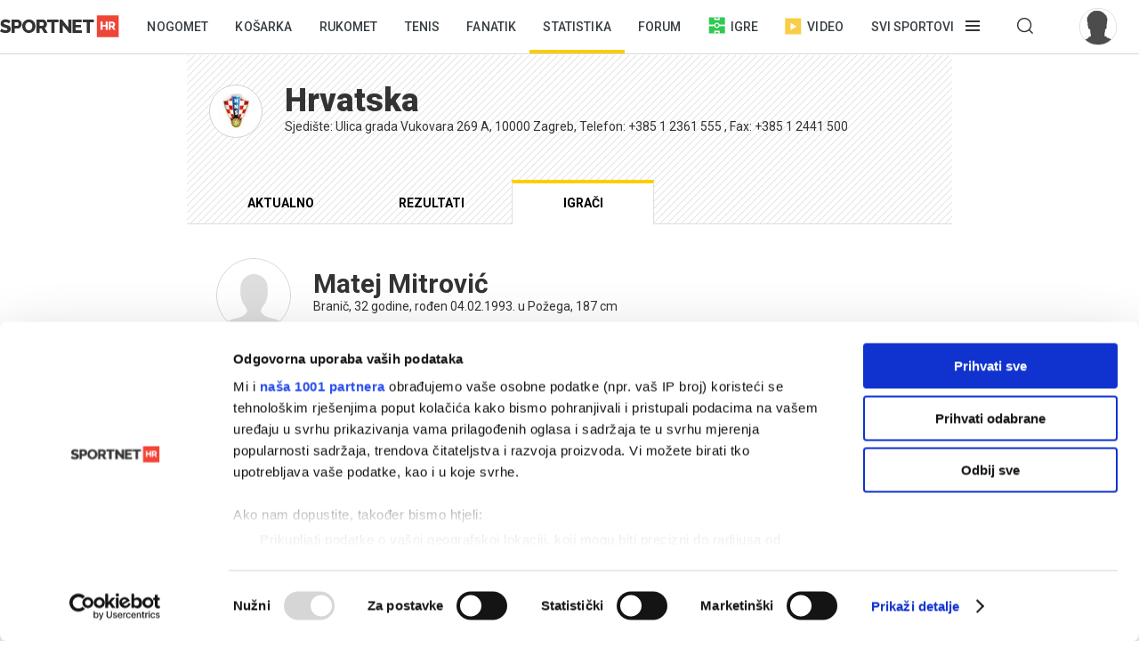

--- FILE ---
content_type: text/html; charset=utf-8
request_url: https://sportnet.hr/nogomet/reprezentacije/hrvatska/?igracID=20604&sID=18
body_size: 7296
content:


<!DOCTYPE html>

<html lang="hr">
<head>
	<script id="Cookiebot" src="https://consent.cookiebot.com/uc.js" data-cbid="5e81e6d6-d96a-41f2-b99c-ca0cc7b113aa" data-framework="TCFv2.2" data-blockingmode="auto" data-consentmode-defaults="disabled" type="text/javascript"></script>
	<!--	<script data-cookieconsent="ignore">
			window.dataLayer = window.dataLayer || [];
			function gtag() {
				dataLayer.push(arguments);
			}
			gtag("consent", "default", {
				ad_personalization: "denied",
				ad_storage: "denied",
				ad_user_data: "denied",
				analytics_storage: "denied",
				functionality_storage: "denied",
				personalization_storage: "denied",
				security_storage: "granted",
				wait_for_update: 500,
			});
			gtag("set", "ads_data_redaction", true);
			gtag("set", "url_passthrough", true);
		</script>-->
	<title>Matej Mitrović, hrvatski reprezentativac - Sportnet.hr</title>
	<meta http-equiv="X-UA-Compatible" content="IE=Edge" />
	<meta charset="UTF-8" />
	<!--<meta name="viewport" content="width=device-width, initial-scale=1" />-->
	<meta name="viewport" content="initial-scale=1.0, width=device-width, maximum-scale=1, minimum-scale=1" />
	

	<meta name="facebook-domain-verification" content="33ooae9cixcdujsp5rt2vylkfx8kor" />


	<link rel="shortcut icon" type="image/x-icon" href="/favicon.ico?v=1" />

	<script async src="https://fundingchoicesmessages.google.com/i/pub-5697650263114374?ers=1" nonce="pBkm5S4If4lN4yZZm7qjBA"></script>
	<script nonce="pBkm5S4If4lN4yZZm7qjBA">(function () { function signalGooglefcPresent() { if (!window.frames['googlefcPresent']) { if (document.body) { const iframe = document.createElement('iframe'); iframe.style = 'width: 0; height: 0; border: none; z-index: -1000; left: -1000px; top: -1000px;'; iframe.style.display = 'none'; iframe.name = 'googlefcPresent'; document.body.appendChild(iframe); } else { setTimeout(signalGooglefcPresent, 0); } } } signalGooglefcPresent(); })();</script>

	<script async src="https://fundingchoicesmessages.google.com/i/pub-5697650263114374?ers=1" nonce="F0u/1iv01U9/4nzYiNScrg"></script>
	<script nonce="F0u/1iv01U9/4nzYiNScrg">(function () { function signalGooglefcPresent() { if (!window.frames['googlefcPresent']) { if (document.body) { const iframe = document.createElement('iframe'); iframe.style = 'width: 0; height: 0; border: none; z-index: -1000; left: -1000px; top: -1000px;'; iframe.style.display = 'none'; iframe.name = 'googlefcPresent'; document.body.appendChild(iframe); } else { setTimeout(signalGooglefcPresent, 0); } } } signalGooglefcPresent(); })();</script>

	<!-- default CSS -->
	<link type="text/css" rel="stylesheet" href="/static/css/Common/reset-min.css" />
	<link type="text/css" rel="stylesheet" href="/static/css/Common/reset-init.css" />

	<!-- fonts -->
	<link href='https://fonts.googleapis.com/css?family=Roboto:300,400,500,600,700,900&subset=latin-ext' rel='stylesheet' type='text/css'>
	<link href='https://fonts.googleapis.com/css?family=Merriweather:300,400,500,600,700,900&subset=latin-ext' rel='stylesheet' type='text/css'>
	<link href='https://fonts.googleapis.com/css?family=Raleway:300,400,500,600,700,900&subset=latin-ext' rel='stylesheet' type='text/css'>

	<!-- generic CSS -->
	<link type="text/css" rel="stylesheet" media="screen" href="/static/css/main.min.css?v=10a1a17g" />
	<link type="text/css" rel="stylesheet" media="screen" href="/static/css/common.min.css?v=10a1a17g" />
	<link type="text/css" rel="stylesheet" media="screen" href="/static/css/controls.min.css?v=10a1a17g" />

	<!-- other CSS -->
	
	<link type="text/css" rel="stylesheet" media="screen" href="/static/css/pages/klub.min.css?v=1" />


	<!-- responsive CSS -->
	<link type="text/css" rel="stylesheet" media="screen" href="/static/css/responsive.min.css?v=10a1a17g" />

	<!-- scripts -->
	<script src="https://code.jquery.com/jquery-3.7.1.min.js" integrity="sha256-/JqT3SQfawRcv/BIHPThkBvs0OEvtFFmqPF/lYI/Cxo=" crossorigin="anonymous"></script>
	<script src="/static/scripts/plugins/jquery.unobtrusive-ajax.min.js"></script>
	<script src="/static/scripts/plugins/jquery.waypoints.min.js"></script>
	<script src="/static/scripts/plugins/superfish/superfish.js?v=10a1a17g"></script>
	<script src="/static/scripts/plugins/autosize.min.js"></script>
	<script src="/static/scripts/plugins/jquery.scrollbar/jquery.scrollbar.min.js"></script>
	<link type="text/css" rel="stylesheet" media="screen" href="/static/scripts/plugins/jquery.scrollbar/jquery.scrollbar.css" />

	<!-- fancybox -->
	<script src="/static/scripts/plugins/fancybox2/jquery.fancybox.pack.js?v=2.1.5"></script>
	<link rel="stylesheet" type="text/css" href="/static/scripts/plugins/fancybox2/jquery.fancybox.css?v=2.1.5" media="screen" />
	<link rel="stylesheet" type="text/css" href="/static/scripts/plugins/fancybox2/helpers/jquery.fancybox-buttons.css?v=1.0.5" />
	<script src="/static/scripts/plugins/fancybox2/helpers/jquery.fancybox-buttons.js?v=1.0.5"></script>
	<link rel="stylesheet" type="text/css" href="/static/scripts/plugins/fancybox2/helpers/jquery.fancybox-thumbs.css?v=1.0.7" />
	<script src="/static/scripts/plugins/fancybox2/helpers/jquery.fancybox-thumbs.js?v=1.0.7"></script>
	<script src="/static/scripts/plugins/fancybox2/helpers/jquery.fancybox-media.js?v=1.0.6"></script>

	<!-- my scripts -->
	<script src="/static/scripts/common.js?v=10a1a17g"></script>
	<script src="/static/scripts/banners.js?v=10a1a17g"></script>


	

	<script>
		var w2g = w2g || {};
		w2g.hostname = 'sportnet.hr';
	</script>
	<script type="text/javascript" src="https://lib.wtg-ads.com/lib.min.js" async></script>

	<script async src="https://pagead2.googlesyndication.com/pagead/js/adsbygoogle.js?client=ca-pub-5697650263114374" crossorigin="anonymous"></script>



	<!--<script src="/static/scripts/gdpr.js"></script>-->
	<!-- linker -->
	<!--<script async src="https://linker.hr/lw.js"></script>-->
	<!-- Google Tag Manager -->

	<script>
		(function (w, d, s, l, i) {
			w[l] = w[l] || []; w[l].push({
				'gtm.start':
					new Date().getTime(), event: 'gtm.js'
			}); var f = d.getElementsByTagName(s)[0],
				j = d.createElement(s), dl = l != 'dataLayer' ? '&l=' + l : ''; j.async = true; j.src =
					'https://www.googletagmanager.com/gtm.js?id=' + i + dl; f.parentNode.insertBefore(j, f);
		})(window, document, 'script', 'dataLayer', 'GTM-M78ZSGG');</script>
	<!-- End Google Tag Manager -->
</head>
<body class=" fixedDesktop">

	

	<!-- Google Tag Manager (noscript) -->
	<noscript>
		<iframe src="https://www.googletagmanager.com/ns.html?id=GTM-M78ZSGG" height="0" width="0" style="display:none;visibility:hidden"></iframe>
	</noscript>
	<!-- End Google Tag Manager (noscript) -->

	<header class="snet">
		<div class="content">
				<div class="logo"><a href="/" title="Sportnet"><img src="/static/images/logo_snet_01.svg" alt="Sportnet" /></a></div>
			<nav id="navClassic">
				<ul><li><a class="" href="/nogomet/" title="Nogomet">Nogomet</a></li><li><a class="" href="/kosarka/" title="Košarka">Košarka</a></li><li><a class="" href="/rukomet/" title="Rukomet">Rukomet</a></li><li><a class="" href="/tenis/" title="Tenis">Tenis</a></li><li><a class="" href="/fanatik/" title="Fanatik">Fanatik</a></li><li class="active"><a class="" href="/statistika/" title="Statistika">Statistika</a></li><li><a class="" href="/sportnetklub/" title="Forum">Forum</a></li><li class="igre"><a class="icon igre" href="/igre/" title="Igre"><img src="/static/images/icons/header_igre.svg" />Igre</a></li><li class="video"><a class="icon video" href="/video/" title="Video"><img src="/static/images/icons/header_video.svg" />Video</a></li><li class="menu hasdropdown"><div class="container"><span class="">Svi sportovi</span></div><div class="dropdown"><ul class="nav"><li class="onlymobile search">
<h2><i>Pretraživanje</i></h2>
<div class="dropdown">
<a href="/arhiva/">Arhiva tekstova</a><br />
<a href="/sportnetklub/pretraga/">Pretraga Sportnet foruma</a>
</div></li><li>
<!--<li class="onlymobile"><h2><a href="/fantasy/"><img src="/static/images/logo_menu_fantasy2024c.png" alt="SHNL Fantasy" style="display:inline-block;margin-top:7px;height:22px;" /></a></h2>
<h2 class="button red"><a href="https://shnlnagrade.hr/" target="_blank">SHNL nagrade</a></h2></li>--><li>
<h2><a href="/nogomet/">Nogomet</a><i></i></h2>
<div class="dropdown">
<a href="/nogomet/supersport-hnl/">SuperSport HNL</a><br />
<div class="onlydesktop"><a class="button red" href="https://shnlnagrade.hr/" target="_blank">SuperSport HNL nagrade</a><br /></div>
<a href="/nogomet/prva-nl/">SuperSport Prva NL</a><br />
<a href="/nogomet/druga-nl/">SuperSport Druga NL</a><br />
<a href="/nogomet/supersport-hrvatski-kup/">SuperSport Hrvatski kup</a><br />
<a href="/nogomet/europske-lige/engleska/">Engleska</a><br />
<a href="/nogomet/europske-lige/francuska/">Francuska</a><br />
<a href="/nogomet/europske-lige/italija/">Italija</a><br />
<a href="/nogomet/europske-lige/nizozemska/">Nizozemska</a><br />
<a href="/nogomet/europske-lige/njemacka/">Njemačka</a><br />
<a href="/nogomet/europske-lige/ostale-lige/">Ostale lige</a><br />
<a href="/nogomet/europske-lige/spanjolska/">Španjolska</a><br />
<a href="/nogomet/europski-kupovi/europska-liga/">Europska liga</a><br />
<a href="/nogomet/europski-kupovi/liga-prvaka/">Liga prvaka</a><br />
<a href="/nogomet/futsal/">Futsal</a><br />
<a href="/nogomet/nogometni-svijet/">Nogometni svijet</a><br />
<a href="/nogomet/reprezentacija/">Reprezentacija</a><br />
<a href="/nogomet/sp2022/">SP 2022.</a><br />
<a href="/nogomet/euro2024/">EURO 2024.</a>
<div class="onlydesktop">
<a class="button yellow" href="https://www.rezultati.com/" target="_blank">Rezultati uživo</a><br />
<a href="https://twitter.com/sportnet_HR" target="_blank">Sportnet@Twitter</a><br />
<a href="https://www.facebook.com/sportnet.hr/" target="_blank">Sportnet@Facebook</a>
</div>
</div>
</li><li>
<h2><a href="/kosarka/">Košarka</a><i></i></h2>
<div class="dropdown">
<a href="/kosarka/aba-liga/">ABA liga</a><br />
<a href="/kosarka/hkl/1-hkl/">SuperSport Premijer liga</a><br />
<a href="/kosarka/hkl/kup/">Kup "Krešimir Ćosić"</a><br />
<a href="/kosarka/reprezentacija/">Reprezentacija</a><br />
<a href="/kosarka/nba/">NBA</a><br />
<a href="/kosarka/europske-lige/">Europske lige</a><br />
<a href="/kosarka/europske-lige/francuska/">Francuska</a><br />
<a href="/kosarka/europske-lige/grcka/">Grčka</a><br />
<a href="/kosarka/europske-lige/italija/">Italija</a><br />
<a href="/kosarka/europske-lige/rusija/">Rusija</a><br />
<a href="/kosarka/europske-lige/spanjolska/">Španjolska</a><br />
<a href="/kosarka/europske-lige/ostale-lige/">Ostale lige</a><br />
<a href="/kosarka/europski-kupovi/fiba-liga-prvaka/">FIBA Liga prvaka</a><br />
<a href="/kosarka/europski-kupovi/euroliga/">Euroliga</a><br />
<a href="/kosarka/europski-kupovi/eurokup/">Eurokup</a><br />
<a href="/kosarka/kosarkaski-svijet/">Košarkaški svijet</a>
</div>
</li><li>
<h2><a href="/rukomet/">Rukomet</a><i></i></h2>
<div class="dropdown">
<a href="/rukomet/hrvatski-rukomet/premijer-liga/">Premijer liga</a><br />
<a href="/rukomet/hrvatski-rukomet/1-hrl-m/">1. HRL (M)</a><br />
<a href="/rukomet/hrvatski-rukomet/1-hrl-z/">1. HRL (Ž)</a><br />
<a href="/rukomet/hrvatski-rukomet/kup/">Hrvatski kup</a><br />
<a href="/rukomet/reprezentacija/">Reprezentacija</a><br />
<a href="/rukomet/regionalna-liga-m/">Regionalna liga (M)</a><br />
<a href="/rukomet/regionalna-liga-z/">Regionalna liga (Ž)</a><br />
<a href="/rukomet/europske-lige/">Europske lige</a><br />
<a href="/rukomet/europske-lige/francuska/">Francuska</a><br />
<a href="/rukomet/europske-lige/njemacka/">Njemačka</a><br />
<a href="/rukomet/europske-lige/spanjolska/">Španjolska</a><br />
<a href="/rukomet/europske-lige/ostale/">Ostale europske lige</a><br />
<a href="/rukomet/europski-kupovi/">Europski kupovi</a><br />
<a href="/rukomet/europski-kupovi/ehf-europska-liga/">EHF Europska liga</a><br />
<a href="/rukomet/europski-kupovi/ehf-europski-kup/">EHF Europski kup</a><br />
<a href="/rukomet/europski-kupovi/liga-prvaka/">Liga prvaka</a><br />
<a href="/rukomet/europski-kupovi/ostalo/">Ostali kupovi</a><br />
<a href="/rukomet/rukometni-svijet/">Rukometni svijet</a><br />
<a href="/rukomet/sp2025/">SP 2025.</a><br />
</div>
</li><li>
<h2><a href="/tenis/">Tenis</a><i></i></h2>
<div class="dropdown">
<a href="/tenis/atp-tour/">ATP Tour</a><br />
<a href="/tenis/wta-tour/">WTA Tour</a><br />
<a href="/tenis/davis-cup/fed-cup/">Davis Cup/Fed Cup</a><br />
<a href="/tenis/grand-slam/">Grand Slam</a><br />
<a href="/tenis/grand-slam/australian-open/">Australian Open</a><br />
<a href="/tenis/grand-slam/roland-garros/">Roland Garros</a><br />
<a href="/tenis/grand-slam/us-open/">US Open</a><br />
<a href="/tenis/grand-slam/wimbledon/">Wimbledon</a>
</div>
<h2><a href="/automoto/">Automoto</a><i></i></h2>
<div class="dropdown">
<a href="/automoto/formula-1/">Formula 1</a><br />
<a href="/automoto/motogp/">MotoGP</a><br />
<a href="/automoto/wrc/">WRC</a><br />
<a href="/automoto/wtcc/">WTCC</a><br />
<a href="/automoto/ostalo/">Ostalo</a>
</div>
<h2 class="onlydesktop"><a href="/fanatik/">Fanatik</a></h2>
<h2 class="onlydesktop"><a href="/igre/">Igre</a></h2>
<div class="onlydesktop" style="margin-top:4px;">
<!--<a class="button red upper" href="/fantasy/" target="_blank">SHNL Fantasy</a><br />-->
<a class="button orange" href="/pobjednicki-niz/" target="_blank">Pobjednički niz</a>
</div>
</li><li>
<h2><a href="/vodeni-sportovi/">Vodeni sportovi</a><i></i></h2>
<div class="dropdown">
<a href="/vodeni-sportovi/vaterpolo/reprezentacija/">Vaterpolska reprezentacija</a><br />
<a href="/vodeni-sportovi/vaterpolo/hvl/">HVL</a><br />
<a href="/vodeni-sportovi/vaterpolo/">Vaterpolo</a><br />
<a href="/vodeni-sportovi/jedrenje/">Jedrenje</a><br />
<a href="/vodeni-sportovi/plivanje/">Plivanje</a><br />
<a href="/vodeni-sportovi/veslanje/">Veslanje</a><br />
<a href="/vodeni-sportovi/ostalo/">Ostalo</a>
</div>
<h2><a href="/zimski-sportovi/">Zimski sportovi</a><i></i></h2>
<div class="dropdown">
<a href="/zimski-sportovi/alpsko-skijanje/">Alpsko skijanje</a><br />
<a href="/zimski-sportovi/alpsko-skijanje/svjetski-kup-m/">Svjetski kup (M)</a><br />
<a href="/zimski-sportovi/alpsko-skijanje/svjetski-kup-z/">Svjetski kup (Ž)</a><br />
<a href="/zimski-sportovi/hokej-na-ledu/">Hokej na ledu</a><br />
<a href="/zimski-sportovi/hokej-na-ledu/ebel/">EBEL</a><br />
<a href="/zimski-sportovi/hokej-na-ledu/hrvatski-hokej/">Hrvatski hokej</a><br />
<a href="/zimski-sportovi/hokej-na-ledu/khl/">KHL</a><br />
<a href="/zimski-sportovi/hokej-na-ledu/nhl/">NHL</a><br />
<a href="/zimski-sportovi/hokej-na-ledu/sp/">SP</a><br />
<a href="/zimski-sportovi/skijaski-skokovi/">Skijaški skokovi</a><br />
<a href="/zimski-sportovi/ostalo/">Ostalo</a>
</div>
</li><li>
<h2><a href="/ostali-sportovi/">Ostali sportovi</a><i></i></h2>
<div class="dropdown">
<a href="/ostali-sportovi/odbojka/">Odbojka</a><br />
<a href="/ostali-sportovi/odbojka/1a-liga-m/">1A liga (M)</a><br />
<a href="/ostali-sportovi/odbojka/1a-liga-z/">1A liga (Ž)</a><br />
<a href="/ostali-sportovi/odbojka/reprezentacija-m/">Reprezentacija (M)</a><br />
<a href="/ostali-sportovi/odbojka/reprezentacija-z/">Reprezentacija (Ž)</a><br />
<a href="/odbojka-na-pijesku/">Odbojka na pijesku</a><br />
<a href="/ostali-sportovi/atletika/">Atletika</a><br />
<a href="/ostali-sportovi/biciklizam/">Biciklizam</a><br />
<a href="/ostali-sportovi/borilacki/">Borilački sportovi</a><br />
<a href="/ostali-sportovi/ekstremni-sportovi/">Ekstremni sportovi</a><br />
<a href="/ostali-sportovi/football/">Football</a><br />
<a href="/ostali-sportovi/football/nfl/">Football - NFL</a><br />
<a href="/ostali-sportovi/gimnastika/">Gimnastika</a><br />
<a href="/ostali-sportovi/olimpijske-igre/">Olimpijske igre</a><br />
<a href="/ostali-sportovi/paraolimpijci/">Paraolimpijci</a><br />
<a href="/ostali-sportovi/stolni-tenis/">Stolni tenis</a><br />
<a href="/ostali-sportovi/ostalo/">Ostali sportovi</a><br />
<a href="/ostali-sportovi/ostalo/baseball/">Baseball</a><br />
<a href="/ostali-sportovi/ostalo/ostalo/">Ostalo</a><br />
<a href="/ostali-sportovi/ostalo/snooker/">Snooker</a>
</div></li><li class="onlymobile">
	<h2><a href="/fanatik/">Fanatik</a></h2>
	<h2><a href="/video">Video</a></h2>
	<h2><a href="/statistika/">Statistika</a></h2>
	<!--<h2><a href="https://www.super7.hr/?utm_source=sportnet&utm_medium=header" target="_blank"><img src="/static/images/logo_menu_super7.png" alt="Super7" style="display:inline-block;margin-top:6px;" /></a></h2>-->
	<h2><a href="/pobjednicki-niz/">Pobjednički niz</a></h2>
	<h2><a href="/sportnetklub/">Forum</a></h2>
	<h2 class="button yellow"><a href="https://www.rezultati.com/" target="_blank">Rezultati uživo</a></h2>
</li></ul></div></li><li class="menu hasdropdown"><div class="container"><span class=""></span></div><div class="dropdown"><ul class="nav"><li><h2>Pretraživanje</h2><div class="dropdown"><a href="/arhiva/">Arhiva tekstova</a><br /><a href="/sportnetklub/pretraga/">Pretraga Sportnet foruma</a></div></ul></div></li><li class="user offline"><a href="/sportnetklub/prijava-registracija/" title="Prijavi se!"><div class="avatar"><img src="/sportnetklub/avatars/avatar_default.jpg" alt="Prijavi se!" /></div></a></li></ul>
			</nav>
			<a id="simple-menu" href="#" title="Prikaži izbornik"></a>
			<div id="navMobileContainer">
				<nav id="navMobile"></nav>
				<div id="footerMobile">
					<div class="snet">
						<ul>
							<li><a href="https://twitter.com/sportnet_HR" target="_blank">Sportnet@Twitter</a></li>
							<li><a href="https://www.facebook.com/sportnet.hr/" target="_blank">Sportnet@Facebook</a></li>
							<li><a href="/sportnet/zastita-privatnosti/" target="_blank">Zaštita privatnosti</a></li>
							<li><a href="/sportnet/cookies/" target="_blank">Politika kolačića</a></li>
							<li><a href="/sportnet/kontakt/">Kontakt</a></li>
							<li><a href="/sportnet/marketing/">Marketing</a></li>
						</ul>
					</div>
				</div>
			</div>
		</div>
	</header>

	<div id="headerTrigger"></div>

	
	<main>
		



<div class="page klub">
	<div class="st0">
		<div class="header"><div class="grb"><img src="/photos/_resized/474/77/0000000000474772_40_40_cut.jpg" /></div><h1>Hrvatska</h1><h2>Sjedište: Ulica grada Vukovara 269 A, 10000 Zagreb, Telefon: +385 1 2361 555 , Fax: +385 1 2441 500</h2><div class="clear"></div><div class="tabs"><ul class="tabsHeader"><li><a href="/nogomet/reprezentacije/hrvatska/">Aktualno</a></li><li><a href="/nogomet/reprezentacije/hrvatska/?p=rezultati&sID=18">Rezultati</a></li><li class="active"><a href="/nogomet/reprezentacije/hrvatska/?p=igraci&sID=18">Igrači</a></li></ul></div><div class="clear"></div></div>
	</div>
	<div class="st1">
		<div class="igrac"><div class="header"><div class="avatar"><img src="/photos/orig/474/14/0000000000474146.png" /></div><h2>Matej Mitrović</h2><h4>Branič, 32 godine, rođen 04.02.1993. u Požega, 187 cm</h4><div class="clear"></div></div><div class="igrackakarijera"><h3>Igračka karijera</h3><div><table cellpadding="0" cellspacing="0" border="0" class="tablicaVelika"><tr class="tablicaVelika rowHeader"><td class="stGameLogKlubSezona">Klub i sezona</td><td class="stGameLogKlubSezonaBroj">Nastupi</td><td class="stGameLogKlubSezonaBroj">Golovi</td><td class="stGameLogKlubSezonaBroj">Asistencije</td><td class="stGameLogKlubSezonaBroj">Kartoni</td><td class="stGameLogKlubSezonaBroj">Minutaža</td></tr><tr class="tablicaVelika"><td class="stGameLogKlubSezona"><a href="/nogomet/klubovi/rijeka/?igracID=20604&sID=34">Rijeka, 2023/24</a></td><td class="stGameLogKlubSezonaBroj">31</td><td class="stGameLogKlubSezonaBroj">2</td><td class="stGameLogKlubSezonaBroj">2</td><td class="stGameLogKlubSezonaBroj"><div class="forma_remi"></div>2/0<div class="forma_poraz"></div></td><td class="stGameLogKlubSezonaBroj">2265</td></tr><tr class="tablicaVelika"><td class="stGameLogKlubSezona"><a href="/nogomet/klubovi/rijeka/?igracID=20604&sID=33">Rijeka, 2022/23</a></td><td class="stGameLogKlubSezonaBroj">5</td><td class="stGameLogKlubSezonaBroj">0</td><td class="stGameLogKlubSezonaBroj">0</td><td class="stGameLogKlubSezonaBroj"><div class="forma_remi"></div>1/0<div class="forma_poraz"></div></td><td class="stGameLogKlubSezonaBroj">379</td></tr><tr class="tablicaVelika"><td class="stGameLogKlubSezona"><a href="/nogomet/reprezentacije/hrvatska/?igracID=20604&sID=29">Hrvatska, 2018/19</a></td><td class="stGameLogKlubSezonaBroj">1</td><td class="stGameLogKlubSezonaBroj">0</td><td class="stGameLogKlubSezonaBroj">0</td><td class="stGameLogKlubSezonaBroj"><div class="forma_remi"></div>0/0<div class="forma_poraz"></div></td><td class="stGameLogKlubSezonaBroj">90</td></tr><tr class="tablicaVelika"><td class="stGameLogKlubSezona"><a href="/nogomet/klubovi/rijeka/?igracID=20604&sID=27">Rijeka, 2016/17</a></td><td class="stGameLogKlubSezonaBroj">25</td><td class="stGameLogKlubSezonaBroj">2</td><td class="stGameLogKlubSezonaBroj">0</td><td class="stGameLogKlubSezonaBroj"><div class="forma_remi"></div>2/0<div class="forma_poraz"></div></td><td class="stGameLogKlubSezonaBroj">2280</td></tr><tr class="tablicaVelika"><td class="stGameLogKlubSezona"><a href="/nogomet/klubovi/rijeka/?igracID=20604&sID=26">Rijeka, 2015/16</a></td><td class="stGameLogKlubSezonaBroj">27</td><td class="stGameLogKlubSezonaBroj">1</td><td class="stGameLogKlubSezonaBroj">0</td><td class="stGameLogKlubSezonaBroj"><div class="forma_remi"></div>4/0<div class="forma_poraz"></div></td><td class="stGameLogKlubSezonaBroj">2298</td></tr><tr class="tablicaVelika"><td class="stGameLogKlubSezona"><a href="/nogomet/klubovi/rijeka/?igracID=20604&sID=25">Rijeka, 2014/15</a></td><td class="stGameLogKlubSezonaBroj">37</td><td class="stGameLogKlubSezonaBroj">1</td><td class="stGameLogKlubSezonaBroj">2</td><td class="stGameLogKlubSezonaBroj"><div class="forma_remi"></div>6/0<div class="forma_poraz"></div></td><td class="stGameLogKlubSezonaBroj">3145</td></tr><tr class="tablicaVelika"><td class="stGameLogKlubSezona"><a href="/nogomet/klubovi/rijeka/?igracID=20604&sID=24">Rijeka, 2013/14</a></td><td class="stGameLogKlubSezonaBroj">12</td><td class="stGameLogKlubSezonaBroj">1</td><td class="stGameLogKlubSezonaBroj">0</td><td class="stGameLogKlubSezonaBroj"><div class="forma_remi"></div>3/1<div class="forma_poraz"></div></td><td class="stGameLogKlubSezonaBroj">1001</td></tr><tr class="tablicaVelika"><td class="stGameLogKlubSezona"><a href="/nogomet/klubovi/cibalia/?igracID=20604&sID=23">Cibalia, 2012/13</a></td><td class="stGameLogKlubSezonaBroj">39</td><td class="stGameLogKlubSezonaBroj">0</td><td class="stGameLogKlubSezonaBroj">0</td><td class="stGameLogKlubSezonaBroj"><div class="forma_remi"></div>0/0<div class="forma_poraz"></div></td><td class="stGameLogKlubSezonaBroj">3397</td></tr><tr class="tablicaVelika"><td class="stGameLogKlubSezona"><a href="/nogomet/klubovi/cibalia/?igracID=20604&sID=22">Cibalia, 2011/12</a></td><td class="stGameLogKlubSezonaBroj">5</td><td class="stGameLogKlubSezonaBroj">0</td><td class="stGameLogKlubSezonaBroj">0</td><td class="stGameLogKlubSezonaBroj"><div class="forma_remi"></div>1/0<div class="forma_poraz"></div></td><td class="stGameLogKlubSezonaBroj">259</td></tr><tr class="tablicaVelika"><td class="stGameLogKlubSezona"><a href="/nogomet/reprezentacije/hrvatska/?igracID=20604&sID=18">Hrvatska</a></td><td class="stGameLogKlubSezonaBroj">12</td><td class="stGameLogKlubSezonaBroj">2</td><td class="stGameLogKlubSezonaBroj">1</td><td class="stGameLogKlubSezonaBroj"><div class="forma_remi"></div>0/0<div class="forma_poraz"></div></td><td class="stGameLogKlubSezonaBroj">773</td></tr></table></div></div><div class="dnevnikutakmica"><h3>Dnevnik utakmica</h3><div><table cellpadding="0" cellspacing="0" border="0" class="tablicaVelika"><tr class="tablicaVelika rowHeader"><td class="stGameLogDatum">Datum</td><td class="stGameLogUtakmica">Utakmica</td><td class="stGameLogRezultat">Rez</td><td class="stGameLogBroj">Gol</td><td class="stGameLogBroj">Asist.</td><td class="stGameLogBroj">Kartoni</td><td class="stGameLogBroj">Minutaža</td></tr><tr class="tablicaVelika"><td class="stGameLogDatum">15.10.2018.</td><td class="stGameLogUtakmica"><a href="/vijesti/516525/nogomet-reprezentacija/video-stoperi-zabijali-hrvatska-slavila-protiv-jordana-u-prijateljskom-dvoboju/">Hrvatska - Jordan</a></td><td class="stGameLogRezultat"><span class="rezZavrseno rezZavrseno1">2&nbsp;:&nbsp;1</span></td><td class="stGameLogBroj">1</td><td class="stGameLogBroj">0</td><td class="stGameLogBroj"><div class="forma_remi"></div>0/0<div class="forma_poraz"></div></td><td class="stGameLogBroj">45</td></tr><tr class="tablicaVelika"><td class="stGameLogDatum">09.10.2018.</td><td class="stGameLogUtakmica"><a href="/vijesti/516369/nogomet-reprezentacija/raspucana-hrvatska-zabila-15-golova-na-110-rodjendanu-bjelovara/">Bjelovar - Hrvatska</a></td><td class="stGameLogRezultat"><span class="rezZavrseno rezZavrseno1">1&nbsp;:&nbsp;15</span></td><td class="stGameLogBroj">0</td><td class="stGameLogBroj">0</td><td class="stGameLogBroj"><div class="forma_remi"></div>0/0<div class="forma_poraz"></div></td><td class="stGameLogBroj">45</td></tr><tr class="tablicaVelika"><td class="stGameLogDatum">06.09.2018.</td><td class="stGameLogUtakmica"><a href="/vijesti/515522/nogomet-reprezentacija/video-dalic-isprobao-nove-snage-hrvatska-remizirala-s-portugalom/">Portugal - Hrvatska</a></td><td class="stGameLogRezultat"><span class="rezZavrseno rezZavrseno1">1&nbsp;:&nbsp;1</span></td><td class="stGameLogBroj">0</td><td class="stGameLogBroj">0</td><td class="stGameLogBroj"><div class="forma_remi"></div>0/0<div class="forma_poraz"></div></td><td class="stGameLogBroj">90</td></tr><tr class="tablicaVelika"><td class="stGameLogDatum">12.11.2017.</td><td class="stGameLogUtakmica"><a href="/vijesti/507508/nogomet-reprezentacija/hrvatska-remijem-u-pireju-izborila-nastup-na-svjetskom-prvenstvu/">Grčka - Hrvatska</a></td><td class="stGameLogRezultat"><span class="rezZavrseno rezZavrseno1">0&nbsp;:&nbsp;0</span></td><td class="stGameLogBroj">0</td><td class="stGameLogBroj">0</td><td class="stGameLogBroj"><div class="forma_remi"></div>0/0<div class="forma_poraz"></div></td><td class="stGameLogBroj">1</td></tr><tr class="tablicaVelika"><td class="stGameLogDatum">09.10.2017.</td><td class="stGameLogUtakmica"><a href="/vijesti/506795/nogomet-reprezentacija/video-hrvatska-na-krilima-sjajnog-andreja-kramarica-slavila-u-ukrajini-i-izborila-dodatne-kvalifikacije/">Ukrajina - Hrvatska</a></td><td class="stGameLogRezultat"><span class="rezZavrseno rezZavrseno1">0&nbsp;:&nbsp;2</span></td><td class="stGameLogBroj">0</td><td class="stGameLogBroj">0</td><td class="stGameLogBroj"><div class="forma_remi"></div>0/0<div class="forma_poraz"></div></td><td class="stGameLogBroj">90</td></tr><tr class="tablicaVelika"><td class="stGameLogDatum">06.10.2017.</td><td class="stGameLogUtakmica"><a href="/vijesti/506732/nogomet-reprezentacija/video-hrvatska-sramota-na-rujevici-finci-u-90-dosli-do-boda-i-udaljili-hrvate-od-sp-a/">Hrvatska - Finska</a></td><td class="stGameLogRezultat"><span class="rezZavrseno rezZavrseno1">1&nbsp;:&nbsp;1</span></td><td class="stGameLogBroj">0</td><td class="stGameLogBroj">0</td><td class="stGameLogBroj"><div class="forma_remi"></div>0/0<div class="forma_poraz"></div></td><td class="stGameLogBroj">90</td></tr><tr class="tablicaVelika"><td class="stGameLogDatum">28.03.2017.</td><td class="stGameLogUtakmica"><a href="/vijesti/502392/nogomet-reprezentacija/video-hrvatska-razbijena-u-tallinnu-ozljeda-pjace-i-pogreske-obrane-veci-problem-od-samog-poraza/">Estonija - Hrvatska</a></td><td class="stGameLogRezultat"><span class="rezZavrseno rezZavrseno1">3&nbsp;:&nbsp;0</span></td><td class="stGameLogBroj">0</td><td class="stGameLogBroj">0</td><td class="stGameLogBroj"><div class="forma_remi"></div>0/0<div class="forma_poraz"></div></td><td class="stGameLogBroj">90</td></tr><tr class="tablicaVelika"><td class="stGameLogDatum">24.03.2017.</td><td class="stGameLogUtakmica"><a href="/vijesti/502305/nogomet-reprezentacija/video-briljantni-pogodak-kalinica-presudio-ukrajincima/">Hrvatska - Ukrajina</a></td><td class="stGameLogRezultat"><span class="rezZavrseno rezZavrseno1">1&nbsp;:&nbsp;0</span></td><td class="stGameLogBroj">0</td><td class="stGameLogBroj">0</td><td class="stGameLogBroj"><div class="forma_remi"></div>0/0<div class="forma_poraz"></div></td><td class="stGameLogBroj">90</td></tr><tr class="tablicaVelika"><td class="stGameLogDatum">15.11.2016.</td><td class="stGameLogUtakmica"><a href="/vijesti/499022/nogomet-reprezentacija/video-hrvatska-u-belfastu-potvrdila-kvalitetu-i-pregazila-sjevernu-irsku/">Sjeverna Irska - Hrvatska</a></td><td class="stGameLogRezultat"><span class="rezZavrseno rezZavrseno1">0&nbsp;:&nbsp;3</span></td><td class="stGameLogBroj">0</td><td class="stGameLogBroj">1</td><td class="stGameLogBroj"><div class="forma_remi"></div>0/0<div class="forma_poraz"></div></td><td class="stGameLogBroj">90</td></tr><tr class="tablicaVelika"><td class="stGameLogDatum">09.10.2016.</td><td class="stGameLogUtakmica"><a href="/vijesti/498008/nogomet-reprezentacija/video-u-tampereu-teze-nego-u-skadru-ali-hrvatska-uzima-tri-boda/">Finska - Hrvatska</a></td><td class="stGameLogRezultat"><span class="rezZavrseno rezZavrseno1">0&nbsp;:&nbsp;1</span></td><td class="stGameLogBroj">0</td><td class="stGameLogBroj">0</td><td class="stGameLogBroj"><div class="forma_remi"></div>0/0<div class="forma_poraz"></div></td><td class="stGameLogBroj">90</td></tr><tr class="tablicaVelika"><td class="stGameLogDatum">06.10.2016.</td><td class="stGameLogUtakmica"><a href="/vijesti/497947/nogomet-reprezentacija/video-optimizam-s-pokricem-hrvatska-i-bez-vaznih-aduta-prejaka-za-kosovo/">Kosovo - Hrvatska</a></td><td class="stGameLogRezultat"><span class="rezZavrseno rezZavrseno1">0&nbsp;:&nbsp;6</span></td><td class="stGameLogBroj">1</td><td class="stGameLogBroj">0</td><td class="stGameLogBroj"><div class="forma_remi"></div>0/0<div class="forma_poraz"></div></td><td class="stGameLogBroj">45</td></tr><tr class="tablicaVelika"><td class="stGameLogDatum">12.11.2014.</td><td class="stGameLogUtakmica"><a href="/vijesti/478808/nogomet-reprezentacija/video-hrvatska-bez-glavnih-zvijezda-tijesno-porazena-protiv-vrlo-snazne-argentine/">Hrvatska - Argentina</a></td><td class="stGameLogRezultat"><span class="rezZavrseno rezZavrseno1">1&nbsp;:&nbsp;2</span></td><td class="stGameLogBroj">0</td><td class="stGameLogBroj">0</td><td class="stGameLogBroj"><div class="forma_remi"></div>0/0<div class="forma_poraz"></div></td><td class="stGameLogBroj">7</td></tr></table></div></div></div>
	</div>
	<div class="st2">
		<div class="podacioklubu"><div class="stadion"><img src="/photos/_resized/418/68/0000000000418685_300_200_cut.jpg" /><h4>Hrvatski nogometni savez</h4></div></div><div><div class="title"><h2>EP 2020., kvalifikacije, skupina E</h2></div><div class="vijestljestvica"><table class="tablicaVelika obojana" cellpadding="0" cellspacing="0" border="0"><tr class="tablicaVelikaRedak boja1"><td class="st1">1</td><td class="st2"><a href="/nogomet/reprezentacije/hrvatska/"><span class="nazivkluba">Hrvatska</span></a>&nbsp;</td><td class="st3">8</td><td class="st9">+10</td><td class="st10">17</td></tr><tr class="tablicaVelikaRedak boja1"><td class="st1">2</td><td class="st2"><span class="nazivkluba">Wales</span>&nbsp;</td><td class="st3">8</td><td class="st9">+4</td><td class="st10">14</td></tr><tr class="tablicaVelikaRedak"><td class="st1">3</td><td class="st2"><span class="nazivkluba">Slovačka</span>&nbsp;</td><td class="st3">8</td><td class="st9">+2</td><td class="st10">13</td></tr><tr class="tablicaVelikaRedak"><td class="st1">4</td><td class="st2"><span class="nazivkluba">Mađarska</span>&nbsp;</td><td class="st3">8</td><td class="st9">-3</td><td class="st10">12</td></tr><tr class="tablicaVelikaRedak"><td class="st1">5</td><td class="st2"><span class="nazivkluba">Azerbajdžan</span>&nbsp;</td><td class="st3">8</td><td class="st9">-13</td><td class="st10">1</td></tr></table><div class="footer"><a class="dotted" href="/statistika/467/ljestvice/">Sportnet statistika</a></div></div></div>
		
	</div>
	<div class="clear">
	</div>
	
</div>



	</main>
	<div id="overlay"></div>
	<div id="overlayPopup"></div>
	<div id="overlay2"></div>

	

				<footer class="wide">
					<div class="content">
						<div class="logo"><a href="/"><img src="/static/images/logo_snet_02.png" alt="Sportnet" /></a></div>
						<div class="subpages">
							<ul>
								<li><a href="/nogomet/" title="Nogomet">Nogomet</a></li>
								<li><a href="/kosarka/" title="Košarka">Košarka</a></li>
								<li><a href="/rukomet/" title="Rukomet">Rukomet</a></li>
								<li><a href="/tenis/" title="Tenis">Tenis</a></li>
								<li><a href="/vodeni-sportovi/" title="Vodeni sportovi">Vodeni sportovi</a></li>
								<li><a href="/zimski-sportovi/" title="Zimski sportovi">Zimski sportovi</a></li>
								<li><a href="/automoto/" title="Automoto">Automoto</a></li>
								<li><a href="/fanatik/" title="Fanatik">Fanatik</a></li>
								<li><a href="/ostali-sportovi/" title="Ostali sportovi">Ostali sportovi</a></li>
							</ul>
						</div>
						<div class="links">
							<ul>
								<li><a href="/sportnet/zastita-privatnosti/" target="_blank">Zaštita privatnosti</a></li>
								<li><a href="/sportnet/cookies/" target="_blank">Politika kolačića</a></li>
								<li><a href="/sportnet/kontakt/">Kontakt</a></li>
								<li><a href="/sportnet/marketing/">Marketing</a></li>
							</ul>
						</div>
						<div class="social">
							<ul>
								<li><a href="https://twitter.com/sportnet_HR" target="_blank" title="Sportnet@Twitter"><img src="/static/images/icons/social_twitter.svg" alt="Sportnet@Twitter" /></a></li>
								<li><a href="https://www.facebook.com/sportnet.hr/" target="_blank" title="Sportnet@Facebook"><img src="/static/images/icons/social_facebook.svg" alt="Sportnet@Facebook" /></a></li>
							</ul>
						</div>
					</div>
				</footer>

	<!-- my language strings -->
	<script>
	</script>

	
	<script type="text/javascript" src="/static/scripts/pages/klub.js?v=1"></script>


	<!-- end my scripts -->
	<!-- gemius -->

	<script>
		//DeleteExtraBanners();
	</script>

	<script async src="https://cdn2.midas-network.com/Scripts/midasWidget-22-118-10924-10460-10923.js"></script>
	<script async src="https://cdn2.midas-network.com/Scripts/midasWidget-9-1660-10925.js"></script>

	<script src="https://cdn.krakenoptimize.com/setup/get/0150d8e0-0845-47d7-b032-08db7b8bce09" async="async" type="text/javascript"></script>
<script defer src="https://static.cloudflareinsights.com/beacon.min.js/vcd15cbe7772f49c399c6a5babf22c1241717689176015" integrity="sha512-ZpsOmlRQV6y907TI0dKBHq9Md29nnaEIPlkf84rnaERnq6zvWvPUqr2ft8M1aS28oN72PdrCzSjY4U6VaAw1EQ==" data-cf-beacon='{"version":"2024.11.0","token":"008a0aa7ca164f0c86cfbc1b6b8e05f5","r":1,"server_timing":{"name":{"cfCacheStatus":true,"cfEdge":true,"cfExtPri":true,"cfL4":true,"cfOrigin":true,"cfSpeedBrain":true},"location_startswith":null}}' crossorigin="anonymous"></script>
</body>
</html>
